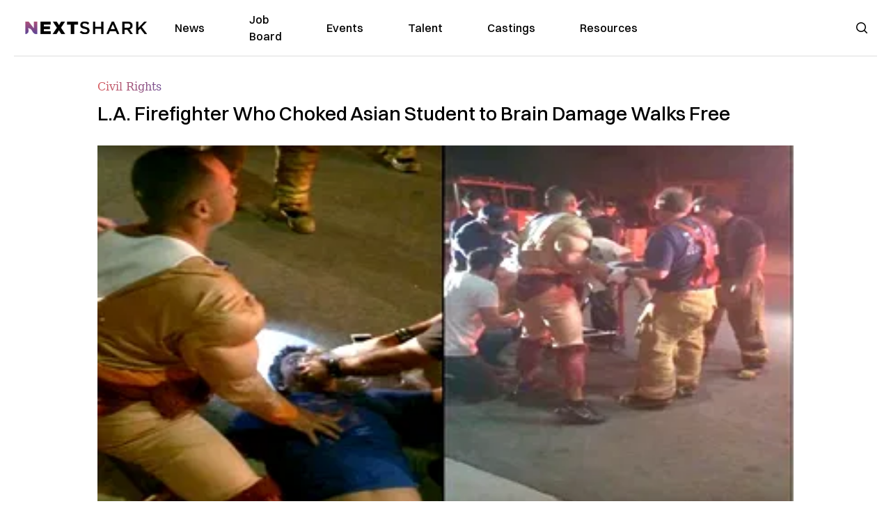

--- FILE ---
content_type: text/html; charset=utf-8
request_url: https://nextshark.com/samuel-chang-eric-carpenter-asian-man-choked-out-by-firefighter
body_size: 12983
content:
<!DOCTYPE html><html lang="en"><head><meta charSet="utf-8"/><meta name="viewport" content="width=device-width"/><meta name="msvalidate.01" content="3BE6CD44E7505CE29A57BE466E072B73" class="jsx-1789215954"/><meta name="google-site-verification" content="UA-42416856-1" class="jsx-1789215954"/><link rel="preconnect" href="https://a.pub.network/"/><link rel="preconnect" href="https://b.pub.network/"/><link rel="preconnect" href="https://c.pub.network/"/><link rel="preconnect" href="https://d.pub.network/"/><link rel="preconnect" href="https://c.amazon-adsystem.com"/><link rel="preconnect" href="https://s.amazon-adsystem.com"/><link rel="preconnect" href="https://btloader.com/"/><link rel="preconnect" href="https://api.btloader.com/"/><link rel="preconnect" href="https://confiant-integrations.global.ssl.fastly.net"/><title>L.A. Firefighter Who Choked Asian Student to Brain Damage Walks Free</title><link rel="canonical" href="https://nextshark.com/samuel-chang-eric-carpenter-asian-man-choked-out-by-firefighter"/><meta property="og:locale" content="en_US"/><meta property="og:type" content="article"/><meta property="og:title" content="L.A. Firefighter Who Choked Asian Student to Brain Damage Walks Free"/><meta property="og:description" content="A firefighter who choked out an Asian student until they were unconscious somehow managed to avoid jail time. Two years ago, L.A. Firefighter Eric Carpenter placed Samuel Chang in a choke hold which eventually led to the Asian man getting hospitalized for weeks. According to LATimes, Chang’s family was upset after finding out that the 40-year-old assailant was spared from any jail time. With that said, the Asian student now feels that he has been victimized by both Carpenter and the district attorney’s office."/><meta property="og:url" content="https://nextshark.com/samuel-chang-eric-carpenter-asian-man-choked-out-by-firefighter/"/><meta property="og:site_name" content="NextShark"/><meta property="article:publisher" content="http://www.facebook.com/nextshark"/><meta property="article:published_time" content="2017-07-31T23:18:38+00:00"/><meta property="article:modified_time" content="2021-12-19T23:54:25+00:00"/><meta property="og:image" content="https://data.nextshark.com/wp-content/uploads/2017/07/firefighter-chokes-out-asian.jpg"/><meta property="og:image:width" content="800"/><meta property="og:image:height" content="425"/><meta property="og:image:type" content="image/jpeg"/><meta name="author" content="Kyle Encina"/><meta name="twitter:card" content="summary_large_image"/><meta name="twitter:creator" content="@nextshark"/><meta name="twitter:site" content="@nextshark"/><meta name="twitter:label1" content="Written by"/><meta name="twitter:data1" content="Kyle Encina"/><meta name="twitter:label2" content="Est. reading time"/><meta name="twitter:data2" content="2 minutes"/><script type="application/ld+json" class="yoast-schema-graph">{"@context":"https://schema.org","@graph":[{"@type":"Article","@id":"https://nextshark.com/samuel-chang-eric-carpenter-asian-man-choked-out-by-firefighter/#article","isPartOf":{"@id":"https://nextshark.com/samuel-chang-eric-carpenter-asian-man-choked-out-by-firefighter"},"author":[{"@id":"https://nextshark.com/#/schema/person/52dca6ebd457eedb6293b72dcd69c8cc"}],"headline":"L.A. Firefighter Who Choked Asian Student to Brain Damage Walks Free","datePublished":"2017-07-31T23:18:38+00:00","dateModified":"2021-12-19T23:54:25+00:00","mainEntityOfPage":{"@id":"https://nextshark.com/samuel-chang-eric-carpenter-asian-man-choked-out-by-firefighter"},"wordCount":370,"publisher":{"@id":"https://nextshark.com/#organization"},"image":{"@id":"https://nextshark.com/samuel-chang-eric-carpenter-asian-man-choked-out-by-firefighter/#primaryimage"},"thumbnailUrl":"https://data.nextshark.com/wp-content/uploads/2017/07/firefighter-chokes-out-asian.jpg","keywords":["asian","assault","crime","drug"],"articleSection":["Civil Rights"],"inLanguage":"en-US","copyrightYear":"2017","copyrightHolder":{"@id":"https://nextshark.com/#organization"}},{"@type":"WebPage","@id":"https://nextshark.com/samuel-chang-eric-carpenter-asian-man-choked-out-by-firefighter","url":"https://nextshark.com/samuel-chang-eric-carpenter-asian-man-choked-out-by-firefighter/","name":"L.A. Firefighter Who Choked Asian Student to Brain Damage Walks Free","isPartOf":{"@id":"https://nextshark.com/#website"},"primaryImageOfPage":{"@id":"https://nextshark.com/samuel-chang-eric-carpenter-asian-man-choked-out-by-firefighter/#primaryimage"},"image":{"@id":"https://nextshark.com/samuel-chang-eric-carpenter-asian-man-choked-out-by-firefighter/#primaryimage"},"thumbnailUrl":"https://data.nextshark.com/wp-content/uploads/2017/07/firefighter-chokes-out-asian.jpg","datePublished":"2017-07-31T23:18:38+00:00","dateModified":"2021-12-19T23:54:25+00:00","breadcrumb":{"@id":"https://nextshark.com/samuel-chang-eric-carpenter-asian-man-choked-out-by-firefighter/#breadcrumb"},"inLanguage":"en-US","potentialAction":[{"@type":"ReadAction","target":["https://nextshark.com/samuel-chang-eric-carpenter-asian-man-choked-out-by-firefighter/"]}]},{"@type":"ImageObject","inLanguage":"en-US","@id":"https://nextshark.com/samuel-chang-eric-carpenter-asian-man-choked-out-by-firefighter/#primaryimage","url":"https://data.nextshark.com/wp-content/uploads/2017/07/firefighter-chokes-out-asian.jpg","contentUrl":"https://data.nextshark.com/wp-content/uploads/2017/07/firefighter-chokes-out-asian.jpg","width":"800","height":"425"},{"@type":"BreadcrumbList","@id":"https://nextshark.com/samuel-chang-eric-carpenter-asian-man-choked-out-by-firefighter/#breadcrumb","itemListElement":[{"@type":"ListItem","position":1,"name":"Home","item":"https://nextshark.com/"},{"@type":"ListItem","position":2,"name":"Impact","item":"https://nextshark.com/impact"},{"@type":"ListItem","position":3,"name":"Civil Rights","item":"https://nextshark.com/impact/civil-rights"},{"@type":"ListItem","position":4,"name":"L.A. Firefighter Who Choked Asian Student to Brain Damage Walks Free"}]},{"@type":"WebSite","@id":"https://nextshark.com/#website","url":"https://nextshark.com/","name":"NextShark","description":"Asian American News and Asian News","publisher":{"@id":"https://nextshark.com/#organization"},"potentialAction":[{"@type":"SearchAction","target":{"@type":"EntryPoint","urlTemplate":"https://nextshark.com/?s={search_term_string}"},"query-input":{"@type":"PropertyValueSpecification","valueRequired":true,"valueName":"search_term_string"}}],"inLanguage":"en-US"},{"@type":"Organization","@id":"https://nextshark.com/#organization","name":"NextShark","url":"https://nextshark.com/","logo":{"@type":"ImageObject","inLanguage":"en-US","@id":"https://nextshark.com/#/schema/logo/image/","url":"https://data.nextshark.com/wp-content/uploads/2014/08/NextShark_master_logo.png","contentUrl":"https://data.nextshark.com/wp-content/uploads/2014/08/NextShark_master_logo.png","width":525,"height":619,"caption":"NextShark"},"image":{"@id":"https://nextshark.com/#/schema/logo/image/"},"sameAs":["http://www.facebook.com/nextshark","https://x.com/nextshark","http://instagram.com/nextshark"]},{"@type":"Person","@id":"https://nextshark.com/#/schema/person/52dca6ebd457eedb6293b72dcd69c8cc","name":"Kyle Encina","image":{"@type":"ImageObject","inLanguage":"en-US","@id":"https://nextshark.com/#/schema/person/image/3a933bcb2dbb8bf409c792e662a301c5","url":"https://data.nextshark.com/wp-content/litespeed/avatar/22c1ffb96a090f4a5557e8f90ac307e3.jpg?ver=1765885671","contentUrl":"https://data.nextshark.com/wp-content/litespeed/avatar/22c1ffb96a090f4a5557e8f90ac307e3.jpg?ver=1765885671","caption":"Kyle Encina"},"url":"https://nextshark.com/author/kyleencina"}]}</script><meta name="next-head-count" content="37"/><script type="text/partytown">
                (function(c,l,a,r,i,t,y){
                    c[a]=c[a]||function(){(c[a].q=c[a].q||[]).push(arguments)};
                    t=l.createElement(r);t.async=1;t.src="https://www.clarity.ms/tag/"+i;
                    y=l.getElementsByTagName(r)[0];y.parentNode.insertBefore(t,y);
                })(window, document, "clarity", "script", "hjysgmp5fb");
              </script><link href="https://fonts.cdnfonts.com/css/switzer" rel="stylesheet"/><link rel="preload" href="/_next/static/media/7108afb8b1381ad1-s.p.woff2" as="font" type="font/woff2" crossorigin="anonymous" data-next-font="size-adjust"/><link rel="preload" href="/_next/static/media/9e82d62334b205f4-s.p.woff2" as="font" type="font/woff2" crossorigin="anonymous" data-next-font="size-adjust"/><link rel="preload" href="/_next/static/media/4c285fdca692ea22-s.p.woff2" as="font" type="font/woff2" crossorigin="anonymous" data-next-font="size-adjust"/><link rel="preload" href="/_next/static/media/eafabf029ad39a43-s.p.woff2" as="font" type="font/woff2" crossorigin="anonymous" data-next-font="size-adjust"/><link rel="preload" href="/_next/static/media/8888a3826f4a3af4-s.p.woff2" as="font" type="font/woff2" crossorigin="anonymous" data-next-font="size-adjust"/><link rel="preload" href="/_next/static/media/0484562807a97172-s.p.woff2" as="font" type="font/woff2" crossorigin="anonymous" data-next-font="size-adjust"/><link rel="preload" href="/_next/static/media/b957ea75a84b6ea7-s.p.woff2" as="font" type="font/woff2" crossorigin="anonymous" data-next-font="size-adjust"/><link rel="preload" href="/_next/static/media/7db6c35d839a711c-s.p.woff2" as="font" type="font/woff2" crossorigin="anonymous" data-next-font="size-adjust"/><link rel="preload" href="/_next/static/media/6245472ced48d3be-s.p.woff2" as="font" type="font/woff2" crossorigin="anonymous" data-next-font="size-adjust"/><link rel="preload" href="/_next/static/media/b27868729ad8c262-s.p.woff2" as="font" type="font/woff2" crossorigin="anonymous" data-next-font="size-adjust"/><link rel="preload" href="/_next/static/media/7e6a2e30184bb114-s.p.woff2" as="font" type="font/woff2" crossorigin="anonymous" data-next-font="size-adjust"/><link rel="preload" href="/_next/static/css/4d1118f4e30231e5.css" as="style"/><link rel="stylesheet" href="/_next/static/css/4d1118f4e30231e5.css" data-n-g=""/><noscript data-n-css=""></noscript><script defer="" nomodule="" src="/_next/static/chunks/polyfills-c67a75d1b6f99dc8.js"></script><script data-partytown-config="">
            partytown = {
              lib: "/_next/static/~partytown/"
            };
          </script><script data-partytown="">!(function(w,p,f,c){c=w[p]=w[p]||{};c[f]=(c[f]||[])})(window,'partytown','forward');/* Partytown 0.7.6 - MIT builder.io */
!function(t,e,n,i,r,o,a,d,s,c,p,l){function u(){l||(l=1,"/"==(a=(o.lib||"/~partytown/")+(o.debug?"debug/":""))[0]&&(s=e.querySelectorAll('script[type="text/partytown"]'),i!=t?i.dispatchEvent(new CustomEvent("pt1",{detail:t})):(d=setTimeout(f,1e4),e.addEventListener("pt0",w),r?h(1):n.serviceWorker?n.serviceWorker.register(a+(o.swPath||"partytown-sw.js"),{scope:a}).then((function(t){t.active?h():t.installing&&t.installing.addEventListener("statechange",(function(t){"activated"==t.target.state&&h()}))}),console.error):f())))}function h(t){c=e.createElement(t?"script":"iframe"),t||(c.setAttribute("style","display:block;width:0;height:0;border:0;visibility:hidden"),c.setAttribute("aria-hidden",!0)),c.src=a+"partytown-"+(t?"atomics.js?v=0.7.6":"sandbox-sw.html?"+Date.now()),e.body.appendChild(c)}function f(n,r){for(w(),i==t&&(o.forward||[]).map((function(e){delete t[e.split(".")[0]]})),n=0;n<s.length;n++)(r=e.createElement("script")).innerHTML=s[n].innerHTML,e.head.appendChild(r);c&&c.parentNode.removeChild(c)}function w(){clearTimeout(d)}o=t.partytown||{},i==t&&(o.forward||[]).map((function(e){p=t,e.split(".").map((function(e,n,i){p=p[i[n]]=n+1<i.length?"push"==i[n+1]?[]:p[i[n]]||{}:function(){(t._ptf=t._ptf||[]).push(i,arguments)}}))})),"complete"==e.readyState?u():(t.addEventListener("DOMContentLoaded",u),t.addEventListener("load",u))}(window,document,navigator,top,window.crossOriginIsolated);</script><script src="/js/quantcast.js" id="quantcast-consent" type="text/partytown" data-nscript="worker"></script><script src="/js/meta.js" id="meta-pixel" type="text/partytown" data-nscript="worker"></script><script src="https://www.googletagmanager.com/gtag/js?id=UA-42416856-1" id="google-tag-manager" type="text/partytown" data-nscript="worker"></script><script src="/js/gtag.js" id="gtag" type="text/partytown" data-nscript="worker"></script><script src="/js/trinityplayer.js" id="trinityplayer" type="text/partytown" data-nscript="worker"></script><script src="/_next/static/chunks/webpack-3c1695d98c928cf9.js" defer=""></script><script src="/_next/static/chunks/framework-fee8a7e75612eda8.js" defer=""></script><script src="/_next/static/chunks/main-e7b4337012efd173.js" defer=""></script><script src="/_next/static/chunks/pages/_app-c0b0c5f09df92712.js" defer=""></script><script src="/_next/static/chunks/1664-7246e58924eb0118.js" defer=""></script><script src="/_next/static/chunks/5675-31dd948da88eab78.js" defer=""></script><script src="/_next/static/chunks/3965-1c5ef1af0465649b.js" defer=""></script><script src="/_next/static/chunks/8159-423f613ae9983506.js" defer=""></script><script src="/_next/static/chunks/1460-d04d4ecb98a43e4f.js" defer=""></script><script src="/_next/static/chunks/4920-bdc0f74b6be4ce6c.js" defer=""></script><script src="/_next/static/chunks/5935-0cdbb649965324a8.js" defer=""></script><script src="/_next/static/chunks/8525-c0dbf894eb6fbdc0.js" defer=""></script><script src="/_next/static/chunks/1852-28394e823b258057.js" defer=""></script><script src="/_next/static/chunks/9803-5f42d617dba25474.js" defer=""></script><script src="/_next/static/chunks/5334-682f167465c11757.js" defer=""></script><script src="/_next/static/chunks/9860-3eeec5bf7e8405b2.js" defer=""></script><script src="/_next/static/chunks/6167-c49c6563743bb12b.js" defer=""></script><script src="/_next/static/chunks/9850-36362b4b847eee02.js" defer=""></script><script src="/_next/static/chunks/pages/%5B...uri%5D-096b799c0d582c87.js" defer=""></script><script src="/_next/static/l05lJ48FHlMvRCTUMbE8j/_buildManifest.js" defer=""></script><script src="/_next/static/l05lJ48FHlMvRCTUMbE8j/_ssgManifest.js" defer=""></script><style id="__jsx-1789215954">:root{--font-poppins:'__Poppins_2dbf9b', '__Poppins_Fallback_2dbf9b';--font-dmsans:'__DM_Sans_99eb74', '__DM_Sans_Fallback_99eb74';--font-switzer:'Switzer', sans-serif}</style></head><body><div id="__next"><script>!function(){try{var d=document.documentElement,c=d.classList;c.remove('light','dark');var e=localStorage.getItem('theme');if('system'===e||(!e&&true)){var t='(prefers-color-scheme: dark)',m=window.matchMedia(t);if(m.media!==t||m.matches){d.style.colorScheme = 'dark';c.add('dark')}else{d.style.colorScheme = 'light';c.add('light')}}else if(e){c.add(e|| '')}if(e==='light'||e==='dark')d.style.colorScheme=e}catch(e){}}()</script><noscript><div class="hidden"><img src="//pixel.quantserve.com/pixel/p-T_nHPwjEM4AMW.gif" border="0" height="1" width="1" alt="Quantcast"/><img height="1" width="1" src="https://www.facebook.com/tr?id=192482117963803&amp;ev=PageView&amp;noscript=1"/></div></noscript><div class="/80 sticky top-0 z-50  bg-white/80 backdrop-blur-[5px] backdrop-filter  sc:px-5" data-headlessui-state=""><div class="_max-w-full mx-auto flex items-center justify-center border-b-[1px] border-[#DDDDDD]  "><div class="_flex-none _justify-between flex w-full max-w-7xl items-center px-4 py-4 lg:space-x-10 2xl:max-w-screen-2xl"><div class="_justify-start order-first flex min-h-[18px] w-full md:min-h-[24px] lg:w-[300px] "><span class="sr-only">NextShark</span><a href="/"><img alt="NextShark.com" loading="lazy" width="225" height="24" decoding="async" data-nimg="1" class="h-[18px] w-[171px] md:h-[24px] md:w-[225px]" style="color:transparent" srcSet="/logo.svg?width=256&amp;auto_optimize=medium&amp;quality=85 1x, /logo.svg?width=640&amp;auto_optimize=medium&amp;quality=85 2x" src="/logo.svg?width=640&amp;auto_optimize=medium&amp;quality=85"/></a></div><div class="order-last -my-2 -mr-2 lg:hidden"><button class="_items-center _justify-center inline-flex rounded-md  p-2 text-gray-400 hover:bg-gray-100 hover:text-gray-500 focus:outline-none " type="button" aria-expanded="false" data-headlessui-state=""><span class="sr-only">Open menu</span><svg xmlns="http://www.w3.org/2000/svg" fill="none" viewBox="0 0 24 24" stroke-width="1.5" stroke="currentColor" aria-hidden="true" data-slot="icon" class="h-6 w-6 text-black"><path stroke-linecap="round" stroke-linejoin="round" d="M3.75 6.75h16.5M3.75 12h16.5m-16.5 5.25h16.5"></path></svg></button></div><div class="flex w-full items-center justify-center xl:pr-[160px]"><div class="w-auto"><nav class="hidden flex-1 items-center space-x-16 lg:flex"><a aria-label="link to News" class="text-base font-medium text-black hover:text-gray-900 lg:text-base" href="/">News</a><a aria-label="link to Job Board" class="text-base font-medium text-black hover:text-gray-900 lg:text-base" href="/community/jobs">Job Board</a><a aria-label="link to Events" class="text-base font-medium text-black hover:text-gray-900 lg:text-base" href="/community/events">Events</a><a aria-label="link to Talent" class="text-base font-medium text-black hover:text-gray-900 lg:text-base" href="/community/talent">Talent</a><a aria-label="link to Castings" class="text-base font-medium text-black hover:text-gray-900 lg:text-base" href="/community/castings">Castings</a><a aria-label="link to Resources" class="text-base font-medium text-black hover:text-gray-900 lg:text-base" href="/resources">Resources</a></nav><div hidden="" style="position:fixed;top:1px;left:1px;width:1px;height:0;padding:0;margin:-1px;overflow:hidden;clip:rect(0, 0, 0, 0);white-space:nowrap;border-width:0;display:none"></div></div></div><div class="_space-x-4 justsify-end  flex items-center px-2 pr-5 lg:ml-6 lg:w-[200px]"><div class="mr-2 flex h-[40px] w-full items-center justify-end "><div class="flex w-full justify-end pr-5 md:pr-0"><div></div></div></div></div></div></div></div><div hidden="" style="position:fixed;top:1px;left:1px;width:1px;height:0;padding:0;margin:-1px;overflow:hidden;clip:rect(0, 0, 0, 0);white-space:nowrap;border-width:0;display:none"></div><div class="mb-10 flex justify-center md:container s:!p-0"><div class="s:!m-0 lg:w-[1000px] lg:pt-8"><div class="w-full"><div class="article-content grid auto-rows-auto grid-cols-3 gap-x-10"><div class="col-span-3 mx-5 mb-3 hidden h-[30px] md:block lg:mx-0 lg:mb-0"><div class="mb-0 lg:mb-3 lg:mt-0"><span class="category-gradient text-[12px] text-base"></span></div></div><div class="col-span-3 row-start-2 mx-5 lg:row-start-auto lg:mx-0 lg:mb-4 "><h1 class="font-dmsans font-medium text-black s:mb-[20px] s:mt-[20px] md:text-[28px] text-4xl">L.A. Firefighter Who Choked Asian Student to Brain Damage Walks Free</h1></div><div class="col-span-3 row-start-3 mb-3 lg:row-start-auto lg:mb-0"><figure class="relative mb-[18px] w-full md:mb-[25px] md:mt-[10px]"><div class="relative"><img alt="L.A. Firefighter Who Choked Asian Student to Brain Damage Walks Free" loading="eager" width="886" height="500" decoding="async" data-nimg="1" class="w-full" style="color:transparent;display:block;position:absolute" sizes="(max-width: 640px) 35vw, (max-width: 768px) 50vw, (max-width: 1280px) 30vw, 40vw" srcSet="https://nextshark.b-cdn.net/wp-content/uploads/2017/07/firefighter-chokes-out-asian.jpg?width=256&amp;auto_optimize=medium&amp;quality=85&amp;blur=80 256w, https://nextshark.b-cdn.net/wp-content/uploads/2017/07/firefighter-chokes-out-asian.jpg?width=384&amp;auto_optimize=medium&amp;quality=85&amp;blur=80 384w, https://nextshark.b-cdn.net/wp-content/uploads/2017/07/firefighter-chokes-out-asian.jpg?width=640&amp;auto_optimize=medium&amp;quality=85&amp;blur=80 640w, https://nextshark.b-cdn.net/wp-content/uploads/2017/07/firefighter-chokes-out-asian.jpg?width=768&amp;auto_optimize=medium&amp;quality=85&amp;blur=80 768w, https://nextshark.b-cdn.net/wp-content/uploads/2017/07/firefighter-chokes-out-asian.jpg?width=1024&amp;auto_optimize=medium&amp;quality=85&amp;blur=80 1024w, https://nextshark.b-cdn.net/wp-content/uploads/2017/07/firefighter-chokes-out-asian.jpg?width=1280&amp;auto_optimize=medium&amp;quality=85&amp;blur=80 1280w, https://nextshark.b-cdn.net/wp-content/uploads/2017/07/firefighter-chokes-out-asian.jpg?width=1536&amp;auto_optimize=medium&amp;quality=85&amp;blur=80 1536w" src="https://nextshark.b-cdn.net/wp-content/uploads/2017/07/firefighter-chokes-out-asian.jpg?width=1536&amp;auto_optimize=medium&amp;quality=85&amp;blur=80"/><img alt="L.A. Firefighter Who Choked Asian Student to Brain Damage Walks Free" loading="eager" width="886" height="500" decoding="async" data-nimg="1" class="w-full" style="color:transparent" sizes="(max-width: 640px) 35vw, (max-width: 768px) 50vw, (max-width: 1280px) 30vw, 40vw" srcSet="https://nextshark.b-cdn.net/wp-content/uploads/2017/07/firefighter-chokes-out-asian.jpg?width=256&amp;auto_optimize=medium&amp;quality=85 256w, https://nextshark.b-cdn.net/wp-content/uploads/2017/07/firefighter-chokes-out-asian.jpg?width=384&amp;auto_optimize=medium&amp;quality=85 384w, https://nextshark.b-cdn.net/wp-content/uploads/2017/07/firefighter-chokes-out-asian.jpg?width=640&amp;auto_optimize=medium&amp;quality=85 640w, https://nextshark.b-cdn.net/wp-content/uploads/2017/07/firefighter-chokes-out-asian.jpg?width=768&amp;auto_optimize=medium&amp;quality=85 768w, https://nextshark.b-cdn.net/wp-content/uploads/2017/07/firefighter-chokes-out-asian.jpg?width=1024&amp;auto_optimize=medium&amp;quality=85 1024w, https://nextshark.b-cdn.net/wp-content/uploads/2017/07/firefighter-chokes-out-asian.jpg?width=1280&amp;auto_optimize=medium&amp;quality=85 1280w, https://nextshark.b-cdn.net/wp-content/uploads/2017/07/firefighter-chokes-out-asian.jpg?width=1536&amp;auto_optimize=medium&amp;quality=85 1536w" src="https://nextshark.b-cdn.net/wp-content/uploads/2017/07/firefighter-chokes-out-asian.jpg?width=1536&amp;auto_optimize=medium&amp;quality=85"/></div><figcaption class="z-90 absolute bottom-0 float-left max-w-sm truncate bg-black/40 px-1 text-sm text-zinc-300 sm:max-w-xl">
</figcaption></figure><div class="my-8 w-full items-center justify-center lg:flex"></div></div><div class="col-span-3 col-start-1 row-start-1 mx-5  block md:mx-0 md:mb-0 lg:col-span-1 lg:row-start-4 lg:mb-3"><div class="mb-[5px] mt-[20px] flex flex-wrap items-center justify-between text-sm md:mb-[23px] md:mt-[10px] md:text-base"><div class="flex items-center gap-x-2"><div class="flex gap-3"><div class="flex items-center space-x-3 "><a href="/author/kyleencina"><img alt="Kyle Encina" loading="lazy" width="50" height="50" decoding="async" data-nimg="1" class="rounded-full" style="color:transparent" srcSet="https://nextshark.b-cdn.net/wp-content/litespeed/avatar/22c1ffb96a090f4a5557e8f90ac307e3.jpg?ver=1765885671?width=64&amp;auto_optimize=medium&amp;quality=85 1x, https://nextshark.b-cdn.net/wp-content/litespeed/avatar/22c1ffb96a090f4a5557e8f90ac307e3.jpg?ver=1765885671?width=128&amp;auto_optimize=medium&amp;quality=85 2x" src="https://nextshark.b-cdn.net/wp-content/litespeed/avatar/22c1ffb96a090f4a5557e8f90ac307e3.jpg?ver=1765885671?width=128&amp;auto_optimize=medium&amp;quality=85"/></a><div class="block text-left text-[12px]"><div class="leading-none">By<!-- --> <span class="font-bold"><a href="/author/kyleencina">Kyle Encina</a></span></div><div></div></div></div></div></div></div></div><div class="col-span-3 mx-5 block lg:col-span-1 lg:col-start-1 lg:row-start-6 lg:mx-0"><div class="trinityAudioPlaceholder"></div><div class="my-8 w-full items-center justify-center lg:flex lg:flex-col"><div><div class="mx-auto flex flex-col justify-center text-center" id="nextshark_com_hp_right_rail_4"></div></div></div></div><div class="col-span-3 mx-5 text-base leading-[24px] lg:col-span-2  lg:row-span-5 lg:mx-0"><div class="s:pt-[15px] lg:mb-[21px]"><strong><span>A firefighter who choked out an Asian student until they were unconscious somehow managed to avoid jail time.</span></strong><span> Two years ago, L.A. Firefighter Eric Carpenter placed Samuel Chang in a choke hold which eventually led to the Asian man getting hospitalized for weeks. </span></div>
<div class="s:pt-[15px] lg:mb-[21px]"><span><span>According to <a href="http://www.latimes.com/local/lanow/la-me-firefighter-plea-deal-20170726-story.html" class="text-[#A1557C] underline">LATimes</a>, Chang’s family was upset after finding out that the 40-year-old assailant was spared from any jail time. With that said, the Asian student now feels that he has been victimized by both Carpenter and the district attorney’s office. </span></span></div>
<div class="s:pt-[15px] lg:mb-[21px]"><strong>“</strong><span><span><strong>When you think of firefighters you think of heroes, you don’t think of people who violently attack someone,”</strong> Chang added. The physical therapy student claims that he had to delay his studies for about a year after sustaining injuries resulting from the altercation. </span></span></div>
<div class="s:pt-[15px] lg:mb-[21px]"><span><span>Chang suffered from kidney failure, hemorrhage and severe head trauma. In addition, the Asian student claims that he still has chronic headaches and cognitive problems due to injuries stemming from the attack two years ago.</span></span></div>
<div><div class="" id="nextshark_com_incontent_banner_2"></div></div><div class="s:pt-[15px] lg:mb-[21px]"><img alt="" loading="lazy" width="800" height="556" decoding="async" data-nimg="1" class="mx-auto max-h-[500px] w-full object-contain" style="color:transparent" srcSet="https://nextshark.b-cdn.net/wp-content/uploads/2017/07/damage-e1501540020252.jpg?width=1024&amp;auto_optimize=medium&amp;quality=85 1x, https://nextshark.b-cdn.net/wp-content/uploads/2017/07/damage-e1501540020252.jpg?width=1536&amp;auto_optimize=medium&amp;quality=85 2x" src="https://nextshark.b-cdn.net/wp-content/uploads/2017/07/damage-e1501540020252.jpg?width=1536&amp;auto_optimize=medium&amp;quality=85"/></div>
<div class="s:pt-[15px] lg:mb-[21px]"><span><span>As for the assailant, Carpenter avoided jail time by accepting a plea deal which sentenced him to three years probation and 135 days of community service instead. Furthermore, the 40-year-old firefighter is now back to his duties but not before being suspended for six months without pay. </span></span></div>
<div class="s:pt-[15px] lg:mb-[21px]"><span><span>Carpenter’s lawyer insists that the firefighter’s actions during that Halloween night were justified. After all, Carpenter claims that Chang was allegedly giving “drug-laced candy” to children on the night of the assault. </span></span></div>
<div><div class="" id="nextshark_com_incontent_banner_3"></div></div><div class="s:pt-[15px] lg:mb-[21px]"><span><span>The L.A firefighter also accused Chang of harassing children on the neighborhood as he recalls that the Asian student had his “pants zipper partway down.” However, Chang’s attorney, David Ring, denied these allegations saying that there’s no evidence to support such claims. </span></span></div>
<div class="s:pt-[15px] lg:mb-[21px]"><span><span>While Carpenter’s lawyer responded saying that they already found key witnesses to contradict Chang’s statements, the firefighter opted to take the plea deal instead. According to Carpenter’s lawyer, the reason behind the firefighter’s decision was because he just wanted put this case behind him. The footage below captures the altercation that occurred on Halloween night of 2015.</span></span></div>
<div class="s:pt-[15px] lg:mb-[21px]">Feature Image Screenshot via YouTube/<a href="https://www.youtube.com/watch?v=ijqcq6_WGlo" target="_blank" rel="noopener" class="text-[#A1557C] underline">Taylor Ring</a></div>
<div><div class="" id="nextshark_com_incontent_banner_4"></div></div><div id="comment_section" class="hidden lg:block"><div><div class="mb-4 border-b pb-2 text-lg">Share this Article</div><div class="flex gap-2"><div><button aria-label="facebook" class="react-share__ShareButton" style="background-color:transparent;border:none;padding:0;font:inherit;color:inherit;cursor:pointer"><img alt="Love" loading="lazy" width="34" height="34" decoding="async" data-nimg="1" style="color:transparent" srcSet="/SVG/socials/fb.svg?width=48&amp;auto_optimize=medium&amp;quality=85 1x, /SVG/socials/fb.svg?width=96&amp;auto_optimize=medium&amp;quality=85 2x" src="/SVG/socials/fb.svg?width=96&amp;auto_optimize=medium&amp;quality=85"/></button></div><div><button aria-label="twitter" class="react-share__ShareButton" style="background-color:transparent;border:none;padding:0;font:inherit;color:inherit;cursor:pointer"><img alt="Facebook" loading="lazy" width="34" height="34" decoding="async" data-nimg="1" style="color:transparent" srcSet="/SVG/socials/twitter.svg?width=48&amp;auto_optimize=medium&amp;quality=85 1x, /SVG/socials/twitter.svg?width=96&amp;auto_optimize=medium&amp;quality=85 2x" src="/SVG/socials/twitter.svg?width=96&amp;auto_optimize=medium&amp;quality=85"/></button></div><div><button aria-label="linkedin" class="react-share__ShareButton" style="background-color:transparent;border:none;padding:0;font:inherit;color:inherit;cursor:pointer"><img alt="Linkedin" loading="lazy" width="34" height="34" decoding="async" data-nimg="1" style="color:transparent" srcSet="/SVG/socials/linkedin.svg?width=48&amp;auto_optimize=medium&amp;quality=85 1x, /SVG/socials/linkedin.svg?width=96&amp;auto_optimize=medium&amp;quality=85 2x" src="/SVG/socials/linkedin.svg?width=96&amp;auto_optimize=medium&amp;quality=85"/></button></div><div><button aria-label="email" class="react-share__ShareButton" style="background-color:transparent;border:none;padding:0;font:inherit;color:inherit;cursor:pointer"><img alt="Mail" loading="lazy" width="34" height="34" decoding="async" data-nimg="1" style="color:transparent" srcSet="/SVG/socials/mail.svg?width=48&amp;auto_optimize=medium&amp;quality=85 1x, /SVG/socials/mail.svg?width=96&amp;auto_optimize=medium&amp;quality=85 2x" src="/SVG/socials/mail.svg?width=96&amp;auto_optimize=medium&amp;quality=85"/></button></div><div><div class="cursor-pointer"><button aria-label="twitter" class="react-share__ShareButton" style="background-color:transparent;border:none;padding:0;font:inherit;color:inherit;cursor:pointer"><img alt="Web Link" loading="lazy" width="34" height="34" decoding="async" data-nimg="1" style="color:transparent" srcSet="/SVG/socials/link.svg?width=48&amp;auto_optimize=medium&amp;quality=85 1x, /SVG/socials/link.svg?width=96&amp;auto_optimize=medium&amp;quality=85 2x" src="/SVG/socials/link.svg?width=96&amp;auto_optimize=medium&amp;quality=85"/></button></div></div></div></div></div><div></div></div><div class="col-span-3 col-start-1 mx-5 my-5 lg:col-span-1 lg:row-start-5 lg:mx-0"><div><div class="mb-4 border-b pb-2 text-lg">Share this Article</div><div class="flex gap-2"><div><button aria-label="facebook" class="react-share__ShareButton" style="background-color:transparent;border:none;padding:0;font:inherit;color:inherit;cursor:pointer"><img alt="Love" loading="lazy" width="34" height="34" decoding="async" data-nimg="1" style="color:transparent" srcSet="/SVG/socials/fb.svg?width=48&amp;auto_optimize=medium&amp;quality=85 1x, /SVG/socials/fb.svg?width=96&amp;auto_optimize=medium&amp;quality=85 2x" src="/SVG/socials/fb.svg?width=96&amp;auto_optimize=medium&amp;quality=85"/></button></div><div><button aria-label="twitter" class="react-share__ShareButton" style="background-color:transparent;border:none;padding:0;font:inherit;color:inherit;cursor:pointer"><img alt="Facebook" loading="lazy" width="34" height="34" decoding="async" data-nimg="1" style="color:transparent" srcSet="/SVG/socials/twitter.svg?width=48&amp;auto_optimize=medium&amp;quality=85 1x, /SVG/socials/twitter.svg?width=96&amp;auto_optimize=medium&amp;quality=85 2x" src="/SVG/socials/twitter.svg?width=96&amp;auto_optimize=medium&amp;quality=85"/></button></div><div><button aria-label="linkedin" class="react-share__ShareButton" style="background-color:transparent;border:none;padding:0;font:inherit;color:inherit;cursor:pointer"><img alt="Linkedin" loading="lazy" width="34" height="34" decoding="async" data-nimg="1" style="color:transparent" srcSet="/SVG/socials/linkedin.svg?width=48&amp;auto_optimize=medium&amp;quality=85 1x, /SVG/socials/linkedin.svg?width=96&amp;auto_optimize=medium&amp;quality=85 2x" src="/SVG/socials/linkedin.svg?width=96&amp;auto_optimize=medium&amp;quality=85"/></button></div><div><button aria-label="email" class="react-share__ShareButton" style="background-color:transparent;border:none;padding:0;font:inherit;color:inherit;cursor:pointer"><img alt="Mail" loading="lazy" width="34" height="34" decoding="async" data-nimg="1" style="color:transparent" srcSet="/SVG/socials/mail.svg?width=48&amp;auto_optimize=medium&amp;quality=85 1x, /SVG/socials/mail.svg?width=96&amp;auto_optimize=medium&amp;quality=85 2x" src="/SVG/socials/mail.svg?width=96&amp;auto_optimize=medium&amp;quality=85"/></button></div><div><div class="cursor-pointer"><button aria-label="twitter" class="react-share__ShareButton" style="background-color:transparent;border:none;padding:0;font:inherit;color:inherit;cursor:pointer"><img alt="Web Link" loading="lazy" width="34" height="34" decoding="async" data-nimg="1" style="color:transparent" srcSet="/SVG/socials/link.svg?width=48&amp;auto_optimize=medium&amp;quality=85 1x, /SVG/socials/link.svg?width=96&amp;auto_optimize=medium&amp;quality=85 2x" src="/SVG/socials/link.svg?width=96&amp;auto_optimize=medium&amp;quality=85"/></button></div></div></div></div><div class="my-8  flex w-full items-center justify-center lg:hidden"><div><div class="mx-auto justify-center text-center" id="nextshark_com_hp_right_rail_6"></div></div></div></div><div class="article-content col-span-3 mx-5 lg:col-span-1 lg:mx-0"><div data-openweb-ad="true" data-row="1" data-column="1"></div><div class="sticky  top-24 my-8 hidden w-full items-center justify-center lg:flex lg:flex-col"><div><div class="text-red mx-auto flex flex-col justify-center text-center" id="nextshark_com_art_right_rail_3"></div></div></div></div></div></div></div></div><div class="flex justify-center bg-[#FAFAFA] px-5 py-10 lg:px-0"><div class="lg:w-[1000px]"><div class="grid auto-rows-auto grid-cols-3 gap-x-10 gap-y-5 lg:gap-y-0"><div class="col-span-3 lg:col-span-2"></div><div class="col-span-3 lg:col-span-1"><div class="flex flex-col justify-between gap-5"><div><div class="mx-auto flex flex-col justify-center text-center" id="nextshark_com_art_right_rail_2"></div></div><div><div class="mx-auto flex flex-col justify-center text-center" id="nextshark_com_art_right_rail_3"></div></div></div></div></div></div></div><div class="flex justify-center px-5 py-10 lg:px-0"><div class="lg:w-[1000px]"></div></div><img src="https://pixel.wp.com/g.gif?v=ext&amp;j=1%3A10.9.1&amp;blog=154025067&amp;post=101395&amp;tz=-8&amp;srv=nextshark.com&amp;rand=RANDOM&amp;ref=DOCUMENT_REFERRER&amp;host=nextshark.com" width="0" height="0"/><div class="bg-[#FAFAFA] py-[30px] md:py-[55px]"><div class="px-5 lg:container sc:px-10 2xl:px-10"><div class="mb-5 flex flex-col lg:flex-row lg:space-x-5 lg:border-b"><div class="lg:w-3/12"><div class="mb-5 hidden lg:block"><a href="/"><img alt="NextShark.com" loading="lazy" width="190" height="45" decoding="async" data-nimg="1" class="h-[45px] w-[190px] sm:h-5" style="color:transparent" srcSet="/nextshark_logo_v3.svg?width=256&amp;auto_optimize=medium&amp;quality=85 1x, /nextshark_logo_v3.svg?width=384&amp;auto_optimize=medium&amp;quality=85 2x" src="/nextshark_logo_v3.svg?width=384&amp;auto_optimize=medium&amp;quality=85"/></a></div><div class="mb-5 flex flex-wrap gap-2 pr-8 text-[20px] font-medium leading-8 text-black lg:mb-0 lg:flex-col lg:gap-0 lg:text-[28px] lg:font-semibold"><div>Your leading</div><div>Asian American</div><div>news source</div></div><div class="mb-10 lg:hidden"><a class="category-gradient" href="/download/mobile">Download Our App →</a></div></div><div class="flex w-full flex-col lg:w-9/12 lg:flex-row"><div class="mb-5 flex w-full text-slategray lg:w-7/12"><div class="flex-1"><div class="flex items-center justify-between pb-5 font-semibold text-black lg:mb-5 lg:block lg:pb-0 lg:pb-0">About</div><div class="font-medium text-v2gray lg:block"><ul><li class="mb-3"><a class="hover:text-black" href="/about">About NextShark</a></li><li class="mb-3"><a class="hover:text-black" href="/support-nextshark-make-a-contribution">Donate</a></li><li class="mb-3"><a class="hover:text-black" href="/contact">Contact</a></li><li class="mb-3"><a class="hover:text-black" href="/privacy">Privacy Policy</a></li><li class="mb-3"><a class="hover:text-black" href="/terms-and-conditions">Terms &amp; Conditions</a></li></ul></div></div><div class="flex-1"><div class="flex items-center justify-between pb-5  font-semibold text-black lg:mb-5 lg:block lg:pb-0 lg:pb-0 lg:pt-0">Follow us</div><div class="font-medium text-v2gray lg:block"><ul><li class="mb-3"><a target="_blank" rel="nofollow" class="hover:text-black" href="https://www.instagram.com/nextshark">Instagram</a></li><li class="mb-3"><a target="_blank" rel="nofollow" class="hover:text-black" href="https://x.com/NextShark">Twitter X</a></li><li class="mb-3"><a target="_blank" rel="nofollow" class="hover:text-black" href="https://www.whatsapp.com/channel/0029Vad0ylfAInPoe9bwH636">WhatsApp</a></li><li class="mb-3"><a target="_blank" rel="nofollow" class="hover:text-black" href="https://www.facebook.com/NextShark">Facebook</a></li><li class="mb-3"><a target="_blank" rel="nofollow" class="hover:text-black" href="https://www.linkedin.com/company/nextshark/">Linkedin</a></li></ul></div></div></div><div class="hidden lg:block lg:w-5/12"><div class="mb-5 hidden text-[14px] font-semibold text-[#3b3b3b] lg:block"><p>Don’t miss out on the latest news by signing up for Sharkbites.</p></div><form class="w-full text-[16px] lg:text-[12px]"><div class=""><input type="email" placeholder="Email address" aria-label="email address" class="w-full rounded-tl-lg rounded-tr-lg py-3 text-xs" style="border:1px solid #000000"/><button type="submit" aria-label="signup button" class="w-full rounded-bl-lg rounded-br-lg py-3 text-xs text-white bg-black">Subscribe Me</button></div></form><div class="mb-6 mt-3 text-xs text-[#797979]">By subscribing, you agree to our <a class="underline" href="/terms-and-conditions">Terms of Use </a>and<!-- --> <a class="underline" href="/privacy">Privacy Policy</a>.</div><div class="mb-5"><div class="mb-5 font-medium text-black">Download Our App</div><div class="flex gap-x-5"><div class="flex-1"><a target="_blank" rel="nofollow" href="https://apps.apple.com/in/app/nextshark/id1460227108"><img alt="App Store Download" loading="lazy" width="89" height="26" decoding="async" data-nimg="1" class=" w-full" style="color:transparent" srcSet="/SVG/app-store-download.svg?width=96&amp;auto_optimize=medium&amp;quality=85 1x, /SVG/app-store-download.svg?width=256&amp;auto_optimize=medium&amp;quality=85 2x" src="/SVG/app-store-download.svg?width=256&amp;auto_optimize=medium&amp;quality=85"/></a></div><div class="flex-1"><a target="_blank" rel="nofollow" href="https://play.google.com/store/apps/details?id=com.nextshark"><img alt="Google Play Download" loading="lazy" width="89" height="26" decoding="async" data-nimg="1" class=" w-full" style="color:transparent" srcSet="/SVG/google-play-download.svg?width=96&amp;auto_optimize=medium&amp;quality=85 1x, /SVG/google-play-download.svg?width=256&amp;auto_optimize=medium&amp;quality=85 2x" src="/SVG/google-play-download.svg?width=256&amp;auto_optimize=medium&amp;quality=85"/></a></div></div></div></div></div></div><div class="mb-3 block lg:hidden"><a href="/"><img alt="NextShark.com" loading="lazy" width="190" height="45" decoding="async" data-nimg="1" class="h-[45px] w-[190px] sm:h-5" style="color:transparent" srcSet="/nextshark_logo_v3.svg?width=256&amp;auto_optimize=medium&amp;quality=85 1x, /nextshark_logo_v3.svg?width=384&amp;auto_optimize=medium&amp;quality=85 2x" src="/nextshark_logo_v3.svg?width=384&amp;auto_optimize=medium&amp;quality=85"/></a></div><div class="flex flex-col justify-center gap-1 text-sm text-[#797979] lg:flex-row lg:gap-2"><div>© 2024 NextShark, Inc. All rights reserved.</div><div class="flex gap-2"><div class="hidden lg:block">|</div><div><a class="hover:text-black" href="/terms-and-conditions">Terms &amp; Conditions</a></div><div>|</div><div><a class="hover:text-black" href="/privacy">Privacy Policy</a></div><div>|</div><div><a class="hover:text-black" href="/support-nextshark-make-a-contribution">Donate</a></div></div></div></div></div><style>
#nprogress {
  pointer-events: none;
}

#nprogress .bar {
  background: #9b4e80;

  position: fixed;
  z-index: 99999;
  top: 0;
  left: 0;

  width: 100%;
  height: 4px;
}

/* Fancy blur effect */
#nprogress .peg {
  display: block;
  position: absolute;
  right: 0px;
  width: 100px;
  height: 100%;
  box-shadow: 0 0 10px #9b4e80, 0 0 5px #9b4e80;
  opacity: 1.0;

  -webkit-transform: rotate(3deg) translate(0px, -4px);
      -ms-transform: rotate(3deg) translate(0px, -4px);
          transform: rotate(3deg) translate(0px, -4px);
}

/* Remove these to get rid of the spinner */
#nprogress .spinner {
  display: block;
  position: fixed;
  z-index: 1031;
  top: 15px;
  bottom: auto;
  right: 15px;
  left: auto;
}

#nprogress .spinner-icon {
  width: 18px;
  height: 18px;
  box-sizing: border-box;

  border: solid 2px transparent;
  border-top-color: #9b4e80;
  border-left-color: #9b4e80;
  border-radius: 50%;

  -webkit-animation: nprogress-spinner 400ms linear infinite;
          animation: nprogress-spinner 400ms linear infinite;
}

.nprogress-custom-parent {
  overflow: hidden;
  position: relative;
}

.nprogress-custom-parent #nprogress .spinner,
.nprogress-custom-parent #nprogress .bar {
  position: absolute;
}

@-webkit-keyframes nprogress-spinner {
  0%   { -webkit-transform: rotate(0deg); }
  100% { -webkit-transform: rotate(360deg); }
}
@keyframes nprogress-spinner {
  0%   { transform: rotate(0deg); }
  100% { transform: rotate(360deg); }
}
</style></div><script id="__NEXT_DATA__" type="application/json">{"props":{"pageProps":{"menuItems":[{"__typename":"MenuItem","key":"cG9zdDoxMDIwMDY0Ng==","parentId":null,"title":"Community Spotlight","url":"https://nextshark.com/community","uri":"/community","connectedNode":null,"children":[]},{"__typename":"MenuItem","key":"cG9zdDoxMDIwMDY0NA==","parentId":null,"title":"Resources","url":"https://nextshark.com/resources","uri":"/resources","connectedNode":null,"children":[]},{"__typename":"MenuItem","key":"cG9zdDoxMDIwMDY4MQ==","parentId":null,"title":"Newsletter","url":"https://nextshark.com/sharkbites-newsletter","uri":"/sharkbites-newsletter","connectedNode":null,"children":[]},{"__typename":"MenuItem","key":"cG9zdDoxMDIwMDY2NQ==","parentId":null,"title":"News","url":"https://nextshark.com/news","uri":"/news","connectedNode":{"__typename":"MenuItemToMenuItemLinkableConnectionEdge","node":{"__typename":"Category","categoryId":10}},"children":[{"__typename":"MenuItem","key":"cG9zdDoxMDIwMDY2OA==","parentId":"cG9zdDoxMDIwMDY2NQ==","title":"San Francisco","url":"https://nextshark.com/news/san-francisco","uri":"/news/san-francisco","connectedNode":{"__typename":"MenuItemToMenuItemLinkableConnectionEdge","node":{"__typename":"Category","categoryId":147833}},"children":[]},{"__typename":"MenuItem","key":"cG9zdDoxMDIwMDY2OQ==","parentId":"cG9zdDoxMDIwMDY2NQ==","title":"Los Angeles","url":"https://nextshark.com/news/los-angeles","uri":"/news/los-angeles","connectedNode":{"__typename":"MenuItemToMenuItemLinkableConnectionEdge","node":{"__typename":"Category","categoryId":147834}},"children":[]},{"__typename":"MenuItem","key":"cG9zdDoxMDIwMDY2Ng==","parentId":"cG9zdDoxMDIwMDY2NQ==","title":"New York","url":"https://nextshark.com/news/new-york","uri":"/news/new-york","connectedNode":{"__typename":"MenuItemToMenuItemLinkableConnectionEdge","node":{"__typename":"Category","categoryId":147835}},"children":[]},{"__typename":"MenuItem","key":"cG9zdDoxMDIwMDY2Nw==","parentId":"cG9zdDoxMDIwMDY2NQ==","title":"Orange County","url":"https://nextshark.com/news/orange-county","uri":"/news/orange-county","connectedNode":{"__typename":"MenuItemToMenuItemLinkableConnectionEdge","node":{"__typename":"Category","categoryId":147836}},"children":[]},{"__typename":"MenuItem","key":"cG9zdDoxMDIwMDY3MQ==","parentId":"cG9zdDoxMDIwMDY2NQ==","title":"Canada","url":"https://nextshark.com/news/canada","uri":"/news/canada","connectedNode":{"__typename":"MenuItemToMenuItemLinkableConnectionEdge","node":{"__typename":"Category","categoryId":147837}},"children":[]},{"__typename":"MenuItem","key":"cG9zdDoxMDIwMDY3Mw==","parentId":"cG9zdDoxMDIwMDY2NQ==","title":"World","url":"https://nextshark.com/news/world","uri":"/news/world","connectedNode":{"__typename":"MenuItemToMenuItemLinkableConnectionEdge","node":{"__typename":"Category","categoryId":42}},"children":[]}],"posts":{"__typename":"RootQueryToPostConnection","nodes":[{"__typename":"Post","id":"cG9zdDoxMDI0MTQ3NA==","date":"2025-12-17T09:25:32","title":"UC Berkeley suspends lecturer over pro-Palestine remarks","uri":"/uc-berkeley-suspends-lecturer-palestine-remarks"},{"__typename":"Post","id":"cG9zdDoxMDI0MTQ3Mg==","date":"2025-12-17T09:24:50","title":"Noem faces impeachment calls after Korean American vet’s deportation","uri":"/noem-korean-american-veteran-deportation-hearing"},{"__typename":"Post","id":"cG9zdDoxMDI0MTQ3MA==","date":"2025-12-17T09:24:22","title":"Trump launches ‘gold card’ visa that fast-tracks immigration for the rich","uri":"/trump-launches-gold-card-visa"}]}}],"node":{"__typename":"Post","id":"cG9zdDoxMDEzOTU=","databaseId":101395,"slug":"samuel-chang-eric-carpenter-asian-man-choked-out-by-firefighter","uri":"/samuel-chang-eric-carpenter-asian-man-choked-out-by-firefighter","title":"L.A. Firefighter Who Choked Asian Student to Brain Damage Walks Free","bulletpoints":"","content":"\u003cp\u003e\u003cstrong\u003e\u003cspan style=\"font-family: Arial, sans-serif; font-size: medium;\"\u003eA firefighter who choked out an Asian student until they were unconscious somehow managed to avoid jail time.\u003c/span\u003e\u003c/strong\u003e\u003cspan style=\"font-family: Arial, sans-serif; font-size: medium;\"\u003e Two years ago, L.A. Firefighter Eric Carpenter placed Samuel Chang in a choke hold which eventually led to the Asian man getting hospitalized for weeks. \u003c/span\u003e\u003c/p\u003e\n\u003cp\u003e\u003cspan style=\"font-family: Arial, sans-serif;\"\u003e\u003cspan style=\"font-size: medium;\"\u003eAccording to \u003ca href=\"http://www.latimes.com/local/lanow/la-me-firefighter-plea-deal-20170726-story.html\"\u003eLATimes\u003c/a\u003e, Chang\u0026#8217;s family was upset after finding out that the 40-year-old assailant was spared from any jail time. With that said, the Asian student now feels that he has been victimized by both Carpenter and the district attorney\u0026#8217;s office. \u003c/span\u003e\u003c/span\u003e\u003c/p\u003e\n\u003cp\u003e\u003cstrong\u003e“\u003c/strong\u003e\u003cspan style=\"font-family: Arial, sans-serif;\"\u003e\u003cspan style=\"font-size: medium;\"\u003e\u003cstrong\u003eWhen you think of firefighters you think of heroes, you don\u0026#8217;t think of people who violently attack someone,”\u003c/strong\u003e Chang added. The physical therapy student claims that he had to delay his studies for about a year after sustaining injuries resulting from the altercation. \u003c/span\u003e\u003c/span\u003e\u003c/p\u003e\n\u003cp\u003e\u003cspan style=\"font-family: Arial, sans-serif;\"\u003e\u003cspan style=\"font-size: medium;\"\u003eChang suffered from kidney failure, hemorrhage and severe head trauma. In addition, the Asian student claims that he still has chronic headaches and cognitive problems due to injuries stemming from the attack two years ago.\u003c/span\u003e\u003c/span\u003e\u003c/p\u003e\n\u003cp\u003e\u003cimg loading=\"lazy\" decoding=\"async\" class=\"aligncenter wp-image-101499 size-full\" src=\"https://data.nextshark.com/wp-content/uploads/2017/07/damage-e1501540020252.jpg\" alt=\"\" width=\"800\" height=\"556\" /\u003e\u003c/p\u003e\n\u003cp\u003e\u003cspan style=\"font-family: Arial, sans-serif;\"\u003e\u003cspan style=\"font-size: medium;\"\u003eAs for the assailant, Carpenter avoided jail time by accepting a plea deal which sentenced him to three years probation and 135 days of community service instead. Furthermore, the 40-year-old firefighter is now back to his duties but not before being suspended for six months without pay. \u003c/span\u003e\u003c/span\u003e\u003c/p\u003e\n\u003cp\u003e\u003cspan style=\"font-family: Arial, sans-serif;\"\u003e\u003cspan style=\"font-size: medium;\"\u003eCarpenter\u0026#8217;s lawyer insists that the firefighter\u0026#8217;s actions during that Halloween night were justified. After all, Carpenter claims that Chang was allegedly giving “drug-laced candy” to children on the night of the assault. \u003c/span\u003e\u003c/span\u003e\u003c/p\u003e\n\u003cp\u003e\u003cspan style=\"font-family: Arial, sans-serif;\"\u003e\u003cspan style=\"font-size: medium;\"\u003eThe L.A firefighter also accused Chang of harassing children on the neighborhood as he recalls that the Asian student had his “pants zipper partway down.” However, Chang\u0026#8217;s attorney, David Ring, denied these allegations saying that there\u0026#8217;s no evidence to support such claims. \u003c/span\u003e\u003c/span\u003e\u003c/p\u003e\n\u003cp\u003e\u003cspan style=\"font-family: Arial, sans-serif;\"\u003e\u003cspan style=\"font-size: medium;\"\u003eWhile Carpenter\u0026#8217;s lawyer responded saying that they already found key witnesses to contradict Chang\u0026#8217;s statements, the firefighter opted to take the plea deal instead. According to Carpenter\u0026#8217;s lawyer, the reason behind the firefighter\u0026#8217;s decision was because he just wanted put this case behind him. The footage below captures the altercation that occurred on Halloween night of 2015.\u003c/span\u003e\u003c/span\u003e\u003c/p\u003e\n\u003cp\u003eFeature Image Screenshot via YouTube/\u003ca href=\"https://www.youtube.com/watch?v=ijqcq6_WGlo\" target=\"_blank\" rel=\"noopener\"\u003eTaylor Ring\u003c/a\u003e\u003c/p\u003e\n","author":{"__typename":"NodeWithAuthorToUserConnectionEdge","node":{"__typename":"User","avatar":{"__typename":"Avatar","url":"https://data.nextshark.com/wp-content/litespeed/avatar/22c1ffb96a090f4a5557e8f90ac307e3.jpg?ver=1765885671"},"name":"Kyle Encina","slug":"kyleencina","uri":"/author/kyleencina"}},"authors":{"__typename":"PostToAuthorsConnection","nodes":[{"__typename":"User","avatar":{"__typename":"Avatar","url":"https://data.nextshark.com/wp-content/litespeed/avatar/22c1ffb96a090f4a5557e8f90ac307e3.jpg?ver=1765885671"},"name":"Kyle Encina","slug":"kyleencina","uri":"/author/kyleencina","description":null}]},"date":"2017-07-31T16:18:38","excerpt":"A firefighter who choked out an Asian student until they were unconscious somehow managed to avoid jail time. Two years ago, L.A. Firefighter Eric Carpenter placed Samuel Chang in a choke hold which eventually led to the Asian man getting hospitalized for weeks. \nAccording to LATimes, Chang\u0026#8217;s family was upset after finding out that the 40-year-old assailant was spared from any jail time. With that said, the Asian student now feels that he has been victimized by both Carpenter and the district attorney\u0026#8217;s office. \n","featuredImage":{"__typename":"NodeWithFeaturedImageToMediaItemConnectionEdge","node":{"__typename":"MediaItem","altText":"","sourceUrl":"https://data.nextshark.com/wp-content/uploads/2017/07/firefighter-chokes-out-asian.jpg","caption":"\n"}},"categories":{"__typename":"PostToCategoryConnection","nodes":[{"__typename":"Category","name":"Civil Rights","uri":"/impact/civil-rights"}]},"seo":{"__typename":"PostTypeSEO","breadcrumbs":[{"__typename":"SEOPostTypeBreadcrumbs","text":"Home","url":"https://nextshark.com/"},{"__typename":"SEOPostTypeBreadcrumbs","text":"Impact","url":"https://nextshark.com/impact"},{"__typename":"SEOPostTypeBreadcrumbs","text":"Civil Rights","url":"https://nextshark.com/impact/civil-rights"},{"__typename":"SEOPostTypeBreadcrumbs","text":"L.A. Firefighter Who Choked Asian Student to Brain Damage Walks Free","url":"https://nextshark.com/samuel-chang-eric-carpenter-asian-man-choked-out-by-firefighter"}],"canonical":"https://data.nextshark.com/samuel-chang-eric-carpenter-asian-man-choked-out-by-firefighter","title":"L.A. Firefighter Who Choked Asian Student to Brain Damage Walks Free","metaDesc":"","fullHead":"\u003c!-- This site is optimized with the Yoast SEO Premium plugin v22.7 (Yoast SEO v25.6) - https://yoast.com/wordpress/plugins/seo/ --\u003e\n\u003ctitle\u003eL.A. Firefighter Who Choked Asian Student to Brain Damage Walks Free\u003c/title\u003e\n\u003clink rel=\"canonical\" href=\"https://data.nextshark.com/samuel-chang-eric-carpenter-asian-man-choked-out-by-firefighter\" /\u003e\n\u003cmeta property=\"og:locale\" content=\"en_US\" /\u003e\n\u003cmeta property=\"og:type\" content=\"article\" /\u003e\n\u003cmeta property=\"og:title\" content=\"L.A. Firefighter Who Choked Asian Student to Brain Damage Walks Free\" /\u003e\n\u003cmeta property=\"og:description\" content=\"A firefighter who choked out an Asian student until they were unconscious somehow managed to avoid jail time. Two years ago, L.A. Firefighter Eric Carpenter placed Samuel Chang in a choke hold which eventually led to the Asian man getting hospitalized for weeks. According to LATimes, Chang\u0026#8217;s family was upset after finding out that the 40-year-old assailant was spared from any jail time. With that said, the Asian student now feels that he has been victimized by both Carpenter and the district attorney\u0026#8217;s office.\" /\u003e\n\u003cmeta property=\"og:url\" content=\"https://data.nextshark.com/samuel-chang-eric-carpenter-asian-man-choked-out-by-firefighter/\" /\u003e\n\u003cmeta property=\"og:site_name\" content=\"NextShark\" /\u003e\n\u003cmeta property=\"article:publisher\" content=\"http://www.facebook.com/nextshark\" /\u003e\n\u003cmeta property=\"article:published_time\" content=\"2017-07-31T23:18:38+00:00\" /\u003e\n\u003cmeta property=\"article:modified_time\" content=\"2021-12-19T23:54:25+00:00\" /\u003e\n\u003cmeta property=\"og:image\" content=\"https://data.nextshark.com/wp-content/uploads/2017/07/firefighter-chokes-out-asian.jpg\" /\u003e\n\t\u003cmeta property=\"og:image:width\" content=\"800\" /\u003e\n\t\u003cmeta property=\"og:image:height\" content=\"425\" /\u003e\n\t\u003cmeta property=\"og:image:type\" content=\"image/jpeg\" /\u003e\n\u003cmeta name=\"author\" content=\"Kyle Encina\" /\u003e\n\u003cmeta name=\"twitter:card\" content=\"summary_large_image\" /\u003e\n\u003cmeta name=\"twitter:creator\" content=\"@nextshark\" /\u003e\n\u003cmeta name=\"twitter:site\" content=\"@nextshark\" /\u003e\n\u003cmeta name=\"twitter:label1\" content=\"Written by\" /\u003e\n\t\u003cmeta name=\"twitter:data1\" content=\"Kyle Encina\" /\u003e\n\t\u003cmeta name=\"twitter:label2\" content=\"Est. reading time\" /\u003e\n\t\u003cmeta name=\"twitter:data2\" content=\"2 minutes\" /\u003e\n\u003cscript type=\"application/ld+json\" class=\"yoast-schema-graph\"\u003e{\"@context\":\"https://schema.org\",\"@graph\":[{\"@type\":\"Article\",\"@id\":\"https://data.nextshark.com/samuel-chang-eric-carpenter-asian-man-choked-out-by-firefighter/#article\",\"isPartOf\":{\"@id\":\"https://nextshark.com/samuel-chang-eric-carpenter-asian-man-choked-out-by-firefighter\"},\"author\":[{\"@id\":\"https://nextshark.com/#/schema/person/52dca6ebd457eedb6293b72dcd69c8cc\"}],\"headline\":\"L.A. Firefighter Who Choked Asian Student to Brain Damage Walks Free\",\"datePublished\":\"2017-07-31T23:18:38+00:00\",\"dateModified\":\"2021-12-19T23:54:25+00:00\",\"mainEntityOfPage\":{\"@id\":\"https://nextshark.com/samuel-chang-eric-carpenter-asian-man-choked-out-by-firefighter\"},\"wordCount\":370,\"publisher\":{\"@id\":\"https://nextshark.com/#organization\"},\"image\":{\"@id\":\"https://data.nextshark.com/samuel-chang-eric-carpenter-asian-man-choked-out-by-firefighter/#primaryimage\"},\"thumbnailUrl\":\"https://data.nextshark.com/wp-content/uploads/2017/07/firefighter-chokes-out-asian.jpg\",\"keywords\":[\"asian\",\"assault\",\"crime\",\"drug\"],\"articleSection\":[\"Civil Rights\"],\"inLanguage\":\"en-US\",\"copyrightYear\":\"2017\",\"copyrightHolder\":{\"@id\":\"https://nextshark.com/#organization\"}},{\"@type\":\"WebPage\",\"@id\":\"https://nextshark.com/samuel-chang-eric-carpenter-asian-man-choked-out-by-firefighter\",\"url\":\"https://data.nextshark.com/samuel-chang-eric-carpenter-asian-man-choked-out-by-firefighter/\",\"name\":\"L.A. Firefighter Who Choked Asian Student to Brain Damage Walks Free\",\"isPartOf\":{\"@id\":\"https://nextshark.com/#website\"},\"primaryImageOfPage\":{\"@id\":\"https://data.nextshark.com/samuel-chang-eric-carpenter-asian-man-choked-out-by-firefighter/#primaryimage\"},\"image\":{\"@id\":\"https://data.nextshark.com/samuel-chang-eric-carpenter-asian-man-choked-out-by-firefighter/#primaryimage\"},\"thumbnailUrl\":\"https://data.nextshark.com/wp-content/uploads/2017/07/firefighter-chokes-out-asian.jpg\",\"datePublished\":\"2017-07-31T23:18:38+00:00\",\"dateModified\":\"2021-12-19T23:54:25+00:00\",\"breadcrumb\":{\"@id\":\"https://data.nextshark.com/samuel-chang-eric-carpenter-asian-man-choked-out-by-firefighter/#breadcrumb\"},\"inLanguage\":\"en-US\",\"potentialAction\":[{\"@type\":\"ReadAction\",\"target\":[\"https://data.nextshark.com/samuel-chang-eric-carpenter-asian-man-choked-out-by-firefighter/\"]}]},{\"@type\":\"ImageObject\",\"inLanguage\":\"en-US\",\"@id\":\"https://data.nextshark.com/samuel-chang-eric-carpenter-asian-man-choked-out-by-firefighter/#primaryimage\",\"url\":\"https://data.nextshark.com/wp-content/uploads/2017/07/firefighter-chokes-out-asian.jpg\",\"contentUrl\":\"https://data.nextshark.com/wp-content/uploads/2017/07/firefighter-chokes-out-asian.jpg\",\"width\":\"800\",\"height\":\"425\"},{\"@type\":\"BreadcrumbList\",\"@id\":\"https://data.nextshark.com/samuel-chang-eric-carpenter-asian-man-choked-out-by-firefighter/#breadcrumb\",\"itemListElement\":[{\"@type\":\"ListItem\",\"position\":1,\"name\":\"Home\",\"item\":\"https://nextshark.com/\"},{\"@type\":\"ListItem\",\"position\":2,\"name\":\"Impact\",\"item\":\"https://nextshark.com/impact\"},{\"@type\":\"ListItem\",\"position\":3,\"name\":\"Civil Rights\",\"item\":\"https://nextshark.com/impact/civil-rights\"},{\"@type\":\"ListItem\",\"position\":4,\"name\":\"L.A. Firefighter Who Choked Asian Student to Brain Damage Walks Free\"}]},{\"@type\":\"WebSite\",\"@id\":\"https://nextshark.com/#website\",\"url\":\"https://nextshark.com/\",\"name\":\"NextShark\",\"description\":\"Asian American News and Asian News\",\"publisher\":{\"@id\":\"https://nextshark.com/#organization\"},\"potentialAction\":[{\"@type\":\"SearchAction\",\"target\":{\"@type\":\"EntryPoint\",\"urlTemplate\":\"https://nextshark.com/?s={search_term_string}\"},\"query-input\":{\"@type\":\"PropertyValueSpecification\",\"valueRequired\":true,\"valueName\":\"search_term_string\"}}],\"inLanguage\":\"en-US\"},{\"@type\":\"Organization\",\"@id\":\"https://nextshark.com/#organization\",\"name\":\"NextShark\",\"url\":\"https://nextshark.com/\",\"logo\":{\"@type\":\"ImageObject\",\"inLanguage\":\"en-US\",\"@id\":\"https://nextshark.com/#/schema/logo/image/\",\"url\":\"https://data.nextshark.com/wp-content/uploads/2014/08/NextShark_master_logo.png\",\"contentUrl\":\"https://data.nextshark.com/wp-content/uploads/2014/08/NextShark_master_logo.png\",\"width\":525,\"height\":619,\"caption\":\"NextShark\"},\"image\":{\"@id\":\"https://nextshark.com/#/schema/logo/image/\"},\"sameAs\":[\"http://www.facebook.com/nextshark\",\"https://x.com/nextshark\",\"http://instagram.com/nextshark\"]},{\"@type\":\"Person\",\"@id\":\"https://nextshark.com/#/schema/person/52dca6ebd457eedb6293b72dcd69c8cc\",\"name\":\"Kyle Encina\",\"image\":{\"@type\":\"ImageObject\",\"inLanguage\":\"en-US\",\"@id\":\"https://nextshark.com/#/schema/person/image/3a933bcb2dbb8bf409c792e662a301c5\",\"url\":\"https://data.nextshark.com/wp-content/litespeed/avatar/22c1ffb96a090f4a5557e8f90ac307e3.jpg?ver=1765885671\",\"contentUrl\":\"https://data.nextshark.com/wp-content/litespeed/avatar/22c1ffb96a090f4a5557e8f90ac307e3.jpg?ver=1765885671\",\"caption\":\"Kyle Encina\"},\"url\":\"https://nextshark.com/author/kyleencina\"}]}\u003c/script\u003e\n\u003c!-- / Yoast SEO Premium plugin. --\u003e"},"relatedArticles":{"__typename":"Post_Relatedarticles","beforeYouRead":null,"relatedArticles":null},"publicViewSettings":{"__typename":"Post_Publicviewsettings","disableads":null}},"latestNewsletter":{"title":"NextShark Events: Mental Health Summit 5/29","date":"2025-05-21T19:05:22+00:00","uri":"sharkbites-archive/bite/4e0bdd4450-nextshark-events-mental-health-summit-529"}},"__N_SSG":true},"page":"/[...uri]","query":{"uri":["samuel-chang-eric-carpenter-asian-man-choked-out-by-firefighter"]},"buildId":"l05lJ48FHlMvRCTUMbE8j","isFallback":false,"isExperimentalCompile":false,"gsp":true,"scriptLoader":[]}</script><script>(function(){function c(){var b=a.contentDocument||a.contentWindow.document;if(b){var d=b.createElement('script');d.innerHTML="window.__CF$cv$params={r:'9b075d0e8c81eadc',t:'MTc2NjE1MjE2OA=='};var a=document.createElement('script');a.src='/cdn-cgi/challenge-platform/scripts/jsd/main.js';document.getElementsByTagName('head')[0].appendChild(a);";b.getElementsByTagName('head')[0].appendChild(d)}}if(document.body){var a=document.createElement('iframe');a.height=1;a.width=1;a.style.position='absolute';a.style.top=0;a.style.left=0;a.style.border='none';a.style.visibility='hidden';document.body.appendChild(a);if('loading'!==document.readyState)c();else if(window.addEventListener)document.addEventListener('DOMContentLoaded',c);else{var e=document.onreadystatechange||function(){};document.onreadystatechange=function(b){e(b);'loading'!==document.readyState&&(document.onreadystatechange=e,c())}}}})();</script><script defer src="https://static.cloudflareinsights.com/beacon.min.js/vcd15cbe7772f49c399c6a5babf22c1241717689176015" integrity="sha512-ZpsOmlRQV6y907TI0dKBHq9Md29nnaEIPlkf84rnaERnq6zvWvPUqr2ft8M1aS28oN72PdrCzSjY4U6VaAw1EQ==" data-cf-beacon='{"version":"2024.11.0","token":"e0eb1ab15c6542fe9a97969968f002fe","server_timing":{"name":{"cfCacheStatus":true,"cfEdge":true,"cfExtPri":true,"cfL4":true,"cfOrigin":true,"cfSpeedBrain":true},"location_startswith":null}}' crossorigin="anonymous"></script>
</body></html>

--- FILE ---
content_type: application/javascript; charset=UTF-8
request_url: https://nextshark.com/cdn-cgi/challenge-platform/h/g/scripts/jsd/d39f91d70ce1/main.js?
body_size: 4574
content:
window._cf_chl_opt={uYln4:'g'};~function(n4,z,L,R,b,A,o,s){n4=l,function(N,x,nB,n3,Y,a){for(nB={N:312,x:358,Y:333,a:339,X:301,J:336,g:277,K:371,I:275,f:362},n3=l,Y=N();!![];)try{if(a=-parseInt(n3(nB.N))/1*(parseInt(n3(nB.x))/2)+parseInt(n3(nB.Y))/3*(-parseInt(n3(nB.a))/4)+-parseInt(n3(nB.X))/5+-parseInt(n3(nB.J))/6+-parseInt(n3(nB.g))/7*(-parseInt(n3(nB.K))/8)+-parseInt(n3(nB.I))/9+parseInt(n3(nB.f))/10,x===a)break;else Y.push(Y.shift())}catch(X){Y.push(Y.shift())}}(n,514622),z=this||self,L=z[n4(345)],R={},R[n4(309)]='o',R[n4(313)]='s',R[n4(317)]='u',R[n4(319)]='z',R[n4(266)]='n',R[n4(359)]='I',R[n4(283)]='b',b=R,z[n4(310)]=function(N,x,Y,X,nE,nf,nI,nz,g,K,I,E,V,Z){if(nE={N:284,x:368,Y:296,a:284,X:368,J:338,g:269,K:328,I:269,f:372,E:318,V:361,Z:342,v:290},nf={N:352,x:361,Y:355},nI={N:307,x:369,Y:337,a:295},nz=n4,null===x||void 0===x)return X;for(g=B(x),N[nz(nE.N)][nz(nE.x)]&&(g=g[nz(nE.Y)](N[nz(nE.a)][nz(nE.X)](x))),g=N[nz(nE.J)][nz(nE.g)]&&N[nz(nE.K)]?N[nz(nE.J)][nz(nE.I)](new N[(nz(nE.K))](g)):function(F,nu,P){for(nu=nz,F[nu(nf.N)](),P=0;P<F[nu(nf.x)];F[P+1]===F[P]?F[nu(nf.Y)](P+1,1):P+=1);return F}(g),K='nAsAaAb'.split('A'),K=K[nz(nE.f)][nz(nE.E)](K),I=0;I<g[nz(nE.V)];E=g[I],V=Q(N,x,E),K(V)?(Z=V==='s'&&!N[nz(nE.Z)](x[E]),nz(nE.v)===Y+E?J(Y+E,V):Z||J(Y+E,x[E])):J(Y+E,V),I++);return X;function J(F,P,nt){nt=l,Object[nt(nI.N)][nt(nI.x)][nt(nI.Y)](X,P)||(X[P]=[]),X[P][nt(nI.a)](F)}},A=n4(272)[n4(324)](';'),o=A[n4(372)][n4(318)](A),z[n4(357)]=function(N,x,nZ,nL,Y,X,J,g){for(nZ={N:297,x:361,Y:366,a:295,X:262},nL=n4,Y=Object[nL(nZ.N)](x),X=0;X<Y[nL(nZ.x)];X++)if(J=Y[X],'f'===J&&(J='N'),N[J]){for(g=0;g<x[Y[X]][nL(nZ.x)];-1===N[J][nL(nZ.Y)](x[Y[X]][g])&&(o(x[Y[X]][g])||N[J][nL(nZ.a)]('o.'+x[Y[X]][g])),g++);}else N[J]=x[Y[X]][nL(nZ.X)](function(K){return'o.'+K})},s=function(ne,nD,nd,nk,nF,nC,x,Y,a){return ne={N:256,x:347},nD={N:306,x:295,Y:306,a:293,X:306,J:259,g:295,K:259},nd={N:361},nk={N:361,x:259,Y:307,a:369,X:337,J:369,g:307,K:369,I:337,f:326,E:295,V:326,Z:295,v:306,F:306,P:337,k:326,U:295,d:295,D:293},nF={N:354,x:259},nC=n4,x=String[nC(ne.N)],Y={'h':function(X){return null==X?'':Y.g(X,6,function(J,nO){return nO=l,nO(nF.N)[nO(nF.x)](J)})},'g':function(X,J,K,nM,I,E,V,Z,F,P,U,D,S,T,j,n0,n1,n2){if(nM=nC,X==null)return'';for(E={},V={},Z='',F=2,P=3,U=2,D=[],S=0,T=0,j=0;j<X[nM(nk.N)];j+=1)if(n0=X[nM(nk.x)](j),Object[nM(nk.Y)][nM(nk.a)][nM(nk.X)](E,n0)||(E[n0]=P++,V[n0]=!0),n1=Z+n0,Object[nM(nk.Y)][nM(nk.J)][nM(nk.X)](E,n1))Z=n1;else{if(Object[nM(nk.g)][nM(nk.K)][nM(nk.I)](V,Z)){if(256>Z[nM(nk.f)](0)){for(I=0;I<U;S<<=1,J-1==T?(T=0,D[nM(nk.E)](K(S)),S=0):T++,I++);for(n2=Z[nM(nk.V)](0),I=0;8>I;S=S<<1|1.67&n2,T==J-1?(T=0,D[nM(nk.E)](K(S)),S=0):T++,n2>>=1,I++);}else{for(n2=1,I=0;I<U;S=S<<1|n2,J-1==T?(T=0,D[nM(nk.Z)](K(S)),S=0):T++,n2=0,I++);for(n2=Z[nM(nk.V)](0),I=0;16>I;S=S<<1|1&n2,T==J-1?(T=0,D[nM(nk.Z)](K(S)),S=0):T++,n2>>=1,I++);}F--,F==0&&(F=Math[nM(nk.v)](2,U),U++),delete V[Z]}else for(n2=E[Z],I=0;I<U;S=S<<1.28|n2&1.01,J-1==T?(T=0,D[nM(nk.E)](K(S)),S=0):T++,n2>>=1,I++);Z=(F--,0==F&&(F=Math[nM(nk.F)](2,U),U++),E[n1]=P++,String(n0))}if(''!==Z){if(Object[nM(nk.g)][nM(nk.J)][nM(nk.P)](V,Z)){if(256>Z[nM(nk.k)](0)){for(I=0;I<U;S<<=1,J-1==T?(T=0,D[nM(nk.E)](K(S)),S=0):T++,I++);for(n2=Z[nM(nk.f)](0),I=0;8>I;S=1&n2|S<<1.57,J-1==T?(T=0,D[nM(nk.E)](K(S)),S=0):T++,n2>>=1,I++);}else{for(n2=1,I=0;I<U;S=n2|S<<1.75,J-1==T?(T=0,D[nM(nk.E)](K(S)),S=0):T++,n2=0,I++);for(n2=Z[nM(nk.V)](0),I=0;16>I;S=1.84&n2|S<<1.81,T==J-1?(T=0,D[nM(nk.Z)](K(S)),S=0):T++,n2>>=1,I++);}F--,0==F&&(F=Math[nM(nk.v)](2,U),U++),delete V[Z]}else for(n2=E[Z],I=0;I<U;S=1&n2|S<<1,J-1==T?(T=0,D[nM(nk.E)](K(S)),S=0):T++,n2>>=1,I++);F--,0==F&&U++}for(n2=2,I=0;I<U;S=n2&1|S<<1,J-1==T?(T=0,D[nM(nk.U)](K(S)),S=0):T++,n2>>=1,I++);for(;;)if(S<<=1,J-1==T){D[nM(nk.d)](K(S));break}else T++;return D[nM(nk.D)]('')},'j':function(X,nU,nq){return nU={N:326},nq=nC,null==X?'':X==''?null:Y.i(X[nq(nd.N)],32768,function(J,nc){return nc=nq,X[nc(nU.N)](J)})},'i':function(X,J,K,nr,I,E,V,Z,F,P,U,D,S,T,j,n0,n2,n1){for(nr=nC,I=[],E=4,V=4,Z=3,F=[],D=K(0),S=J,T=1,P=0;3>P;I[P]=P,P+=1);for(j=0,n0=Math[nr(nD.N)](2,2),U=1;U!=n0;n1=D&S,S>>=1,0==S&&(S=J,D=K(T++)),j|=(0<n1?1:0)*U,U<<=1);switch(j){case 0:for(j=0,n0=Math[nr(nD.N)](2,8),U=1;n0!=U;n1=D&S,S>>=1,S==0&&(S=J,D=K(T++)),j|=U*(0<n1?1:0),U<<=1);n2=x(j);break;case 1:for(j=0,n0=Math[nr(nD.N)](2,16),U=1;U!=n0;n1=D&S,S>>=1,S==0&&(S=J,D=K(T++)),j|=(0<n1?1:0)*U,U<<=1);n2=x(j);break;case 2:return''}for(P=I[3]=n2,F[nr(nD.x)](n2);;){if(T>X)return'';for(j=0,n0=Math[nr(nD.N)](2,Z),U=1;n0!=U;n1=S&D,S>>=1,S==0&&(S=J,D=K(T++)),j|=(0<n1?1:0)*U,U<<=1);switch(n2=j){case 0:for(j=0,n0=Math[nr(nD.N)](2,8),U=1;U!=n0;n1=S&D,S>>=1,0==S&&(S=J,D=K(T++)),j|=U*(0<n1?1:0),U<<=1);I[V++]=x(j),n2=V-1,E--;break;case 1:for(j=0,n0=Math[nr(nD.Y)](2,16),U=1;U!=n0;n1=D&S,S>>=1,0==S&&(S=J,D=K(T++)),j|=U*(0<n1?1:0),U<<=1);I[V++]=x(j),n2=V-1,E--;break;case 2:return F[nr(nD.a)]('')}if(0==E&&(E=Math[nr(nD.X)](2,Z),Z++),I[n2])n2=I[n2];else if(n2===V)n2=P+P[nr(nD.J)](0);else return null;F[nr(nD.g)](n2),I[V++]=P+n2[nr(nD.K)](0),E--,P=n2,0==E&&(E=Math[nr(nD.N)](2,Z),Z++)}}},a={},a[nC(ne.x)]=Y.h,a}(),m();function O(ni,n7,N,x,Y){return ni={N:253,x:267},n7=n4,N=3600,x=C(),Y=Math[n7(ni.N)](Date[n7(ni.x)]()/1e3),Y-x>N?![]:!![]}function M(N,x,np,ny,nm,ns,n8,Y,a,X){np={N:298,x:343,Y:263,a:322,X:291,J:278,g:285,K:325,I:303,f:260,E:273,V:258,Z:292,v:268,F:279,P:252,k:252,U:351,d:347,D:315},ny={N:274},nm={N:299,x:299,Y:302,a:367,X:299},ns={N:273},n8=n4,Y=z[n8(np.N)],console[n8(np.x)](z[n8(np.Y)]),a=new z[(n8(np.a))](),a[n8(np.X)](n8(np.J),n8(np.g)+z[n8(np.Y)][n8(np.K)]+n8(np.I)+Y.r),Y[n8(np.f)]&&(a[n8(np.E)]=5e3,a[n8(np.V)]=function(n9){n9=n8,x(n9(ns.N))}),a[n8(np.Z)]=function(nn){nn=n8,a[nn(nm.N)]>=200&&a[nn(nm.x)]<300?x(nn(nm.Y)):x(nn(nm.a)+a[nn(nm.X)])},a[n8(np.v)]=function(nl){nl=n8,x(nl(ny.N))},X={'t':C(),'lhr':L[n8(np.F)]&&L[n8(np.F)][n8(np.P)]?L[n8(np.F)][n8(np.k)]:'','api':Y[n8(np.f)]?!![]:![],'payload':N},a[n8(np.U)](s[n8(np.d)](JSON[n8(np.D)](X)))}function y(Y,a,l1,nQ,X,J,g){if(l1={N:254,x:260,Y:302,a:346,X:316,J:329,g:302,K:330,I:271,f:329,E:331,V:363,Z:330,v:271},nQ=n4,X=nQ(l1.N),!Y[nQ(l1.x)])return;a===nQ(l1.Y)?(J={},J[nQ(l1.a)]=X,J[nQ(l1.X)]=Y.r,J[nQ(l1.J)]=nQ(l1.g),z[nQ(l1.K)][nQ(l1.I)](J,'*')):(g={},g[nQ(l1.a)]=X,g[nQ(l1.X)]=Y.r,g[nQ(l1.f)]=nQ(l1.E),g[nQ(l1.V)]=a,z[nQ(l1.Z)][nQ(l1.v)](g,'*'))}function C(no,n6,N){return no={N:298,x:253},n6=n4,N=z[n6(no.N)],Math[n6(no.x)](+atob(N.t))}function G(N,nA,n5){return nA={N:276},n5=n4,Math[n5(nA.N)]()<N}function l(N,x,Y){return Y=n(),l=function(H,t,z){return H=H-252,z=Y[H],z},l(N,x)}function m(l0,nj,nS,nR,N,x,Y,a,X){if(l0={N:298,x:260,Y:265,a:348,X:321,J:321,g:356,K:282},nj={N:265,x:348,Y:282},nS={N:270},nR=n4,N=z[nR(l0.N)],!N)return;if(!O())return;(x=![],Y=N[nR(l0.x)]===!![],a=function(nb,J){if(nb=nR,!x){if(x=!![],!O())return;J=i(),M(J.r,function(g){y(N,g)}),J.e&&c(nb(nS.N),J.e)}},L[nR(l0.Y)]!==nR(l0.a))?a():z[nR(l0.X)]?L[nR(l0.J)](nR(l0.g),a):(X=L[nR(l0.K)]||function(){},L[nR(l0.K)]=function(nW){nW=nR,X(),L[nW(nj.N)]!==nW(nj.x)&&(L[nW(nj.Y)]=X,a())})}function W(N,x,nw,nx){return nw={N:255,x:255,Y:307,a:332,X:337,J:366,g:311},nx=n4,x instanceof N[nx(nw.N)]&&0<N[nx(nw.x)][nx(nw.Y)][nx(nw.a)][nx(nw.X)](x)[nx(nw.J)](nx(nw.g))}function i(nv,nG,Y,a,X,J,g){nG=(nv={N:280,x:344,Y:261,a:323,X:281,J:320,g:341,K:365,I:308,f:300,E:327,V:288},n4);try{return Y=L[nG(nv.N)](nG(nv.x)),Y[nG(nv.Y)]=nG(nv.a),Y[nG(nv.X)]='-1',L[nG(nv.J)][nG(nv.g)](Y),a=Y[nG(nv.K)],X={},X=mlwE4(a,a,'',X),X=mlwE4(a,a[nG(nv.I)]||a[nG(nv.f)],'n.',X),X=mlwE4(a,Y[nG(nv.E)],'d.',X),L[nG(nv.J)][nG(nv.V)](Y),J={},J.r=X,J.e=null,J}catch(K){return g={},g.r={},g.e=K,g}}function Q(N,x,Y,ng,nY,X){nY=(ng={N:264,x:338,Y:353,a:338,X:289},n4);try{return x[Y][nY(ng.N)](function(){}),'p'}catch(J){}try{if(x[Y]==null)return x[Y]===void 0?'u':'x'}catch(g){return'i'}return N[nY(ng.x)][nY(ng.Y)](x[Y])?'a':x[Y]===N[nY(ng.a)]?'C':x[Y]===!0?'T':x[Y]===!1?'F':(X=typeof x[Y],nY(ng.X)==X?W(N,x[Y])?'N':'f':b[X]||'?')}function c(a,X,nX,nN,J,g,K,I,f,E,V,Z){if(nX={N:314,x:331,Y:298,a:285,X:263,J:325,g:360,K:350,I:322,f:291,E:278,V:273,Z:258,v:294,F:349,P:287,k:257,U:334,d:364,D:304,e:263,h:370,S:335,T:340,j:346,n0:305,n1:351,n2:347},nN=n4,!G(.01))return![];g=(J={},J[nN(nX.N)]=a,J[nN(nX.x)]=X,J);try{K=z[nN(nX.Y)],I=nN(nX.a)+z[nN(nX.X)][nN(nX.J)]+nN(nX.g)+K.r+nN(nX.K),f=new z[(nN(nX.I))](),f[nN(nX.f)](nN(nX.E),I),f[nN(nX.V)]=2500,f[nN(nX.Z)]=function(){},E={},E[nN(nX.v)]=z[nN(nX.X)][nN(nX.F)],E[nN(nX.P)]=z[nN(nX.X)][nN(nX.k)],E[nN(nX.U)]=z[nN(nX.X)][nN(nX.d)],E[nN(nX.D)]=z[nN(nX.e)][nN(nX.h)],V=E,Z={},Z[nN(nX.S)]=g,Z[nN(nX.T)]=V,Z[nN(nX.j)]=nN(nX.n0),f[nN(nX.n1)](s[nN(nX.n2)](Z))}catch(v){}}function n(l2){return l2='sort,isArray,L7+med1rMKvW8bwSxZ$J293ghncI0XDtUNaG6zAuli-FHT5EVpf4ojPqQkRCBOsYy,splice,DOMContentLoaded,kuIdX1,446eIPsFE,bigint,/b/ov1/0.05284646861603993:1766150058:mV7RUDnPxkITU7LH7QLMrKGR3I3jZ_rWJBKQGJyBa5g/,length,22216170GjyLSN,detail,kgZMo4,contentWindow,indexOf,http-code:,getOwnPropertyNames,hasOwnProperty,HkTQ2,8LEDCEO,includes,href,floor,cloudflare-invisible,Function,fromCharCode,TbVa1,ontimeout,charAt,api,style,map,_cf_chl_opt,catch,readyState,number,now,onerror,from,error on cf_chl_props,postMessage,_cf_chl_opt;mhsH6;xkyRk9;FTrD2;leJV9;BCMtt1;sNHpA9;GKPzo4;AdbX0;REiSI4;xriGD7;jwjCc3;agiDh2;MQCkM2;mlwE4;kuIdX1;aLEay4;cThi2,timeout,xhr-error,7333353HqcIpU,random,1995245eIYxrC,POST,location,createElement,tabIndex,onreadystatechange,boolean,Object,/cdn-cgi/challenge-platform/h/,getPrototypeOf,chlApiUrl,removeChild,function,d.cookie,open,onload,join,chlApiSitekey,push,concat,keys,__CF$cv$params,status,navigator,1189850xlJSfW,success,/jsd/oneshot/d39f91d70ce1/0.05284646861603993:1766150058:mV7RUDnPxkITU7LH7QLMrKGR3I3jZ_rWJBKQGJyBa5g/,chlApiClientVersion,jsd,pow,prototype,clientInformation,object,mlwE4,[native code],1603dslZKv,string,msg,stringify,sid,undefined,bind,symbol,body,addEventListener,XMLHttpRequest,display: none,split,uYln4,charCodeAt,contentDocument,Set,event,parent,error,toString,5679QcARWk,chlApiRumWidgetAgeMs,errorInfoObject,2877312RuDYVj,call,Array,216gxbSke,chctx,appendChild,isNaN,log,iframe,document,source,BIqhgiLr,loading,gwUy0,/invisible/jsd,send'.split(','),n=function(){return l2},n()}function B(N,nK,nH,x){for(nK={N:296,x:297,Y:286},nH=n4,x=[];N!==null;x=x[nH(nK.N)](Object[nH(nK.x)](N)),N=Object[nH(nK.Y)](N));return x}}()

--- FILE ---
content_type: image/svg+xml
request_url: https://nextshark.com/SVG/socials/twitter.svg?width=48&auto_optimize=medium&quality=85
body_size: -139
content:
<svg width="34" height="34" viewBox="0 0 34 34" fill="none" xmlns="http://www.w3.org/2000/svg">
<path d="M21.3781 11.4062H23.4456L18.9287 16.5688L24.2425 23.5938H20.0812L16.8225 19.3331L13.0937 23.5938H11.025L15.8562 18.0719L10.7594 11.4062H15.025L17.9706 15.3006L21.3769 11.4062H21.3781ZM20.6525 22.3563H21.7981L14.4031 12.5787H13.1737L20.6525 22.3563Z" fill="black"/>
<circle cx="17" cy="17" r="16.5" stroke="#D9D9D9"/>
</svg>


--- FILE ---
content_type: image/svg+xml
request_url: https://nextshark.com/SVG/socials/linkedin.svg?width=48&auto_optimize=medium&quality=85
body_size: 281
content:
<svg width="34" height="34" viewBox="0 0 34 34" fill="none" xmlns="http://www.w3.org/2000/svg">
<path d="M19.4687 15.25C18.9897 15.2484 18.5151 15.3412 18.072 15.5232C17.6288 15.7052 17.226 15.9728 16.8864 16.3106C16.5468 16.6485 16.2771 17.05 16.0929 17.4921C15.9086 17.9343 15.8133 18.4085 15.8125 18.8875V22.5625C15.8125 22.7117 15.8718 22.8548 15.9773 22.9603C16.0827 23.0658 16.2258 23.125 16.375 23.125H17.6875C17.8367 23.125 17.9798 23.0658 18.0852 22.9603C18.1907 22.8548 18.25 22.7117 18.25 22.5625V18.8875C18.2499 18.7171 18.2857 18.5487 18.355 18.393C18.4244 18.2374 18.5258 18.0982 18.6525 17.9844C18.7793 17.8705 18.9287 17.7847 19.0908 17.7325C19.253 17.6803 19.4244 17.6628 19.5938 17.6813C19.8975 17.7195 20.1767 17.8679 20.3783 18.0983C20.5799 18.3287 20.6899 18.6251 20.6875 18.9313V22.5625C20.6875 22.7117 20.7468 22.8548 20.8523 22.9603C20.9577 23.0658 21.1008 23.125 21.25 23.125H22.5625C22.7117 23.125 22.8548 23.0658 22.9602 22.9603C23.0657 22.8548 23.125 22.7117 23.125 22.5625V18.8875C23.1242 18.4085 23.0289 17.9343 22.8446 17.4921C22.6604 17.05 22.3907 16.6485 22.0511 16.3106C21.7115 15.9728 21.3087 15.7052 20.8655 15.5232C20.4224 15.3412 19.9478 15.2484 19.4687 15.25Z" fill="black"/>
<path d="M14.125 15.8125H12.4375C12.1268 15.8125 11.875 16.0643 11.875 16.375V22.5625C11.875 22.8732 12.1268 23.125 12.4375 23.125H14.125C14.4357 23.125 14.6875 22.8732 14.6875 22.5625V16.375C14.6875 16.0643 14.4357 15.8125 14.125 15.8125Z" fill="black"/>
<path d="M13.2812 14.6875C14.0579 14.6875 14.6875 14.0579 14.6875 13.2812C14.6875 12.5046 14.0579 11.875 13.2812 11.875C12.5046 11.875 11.875 12.5046 11.875 13.2812C11.875 14.0579 12.5046 14.6875 13.2812 14.6875Z" fill="black"/>
<circle cx="17" cy="17" r="16.5" stroke="#D9D9D9"/>
</svg>


--- FILE ---
content_type: text/plain;charset=UTF-8
request_url: https://c.pub.network/v2/c
body_size: -112
content:
8b299654-374b-4476-aac9-b3a026ed04f9